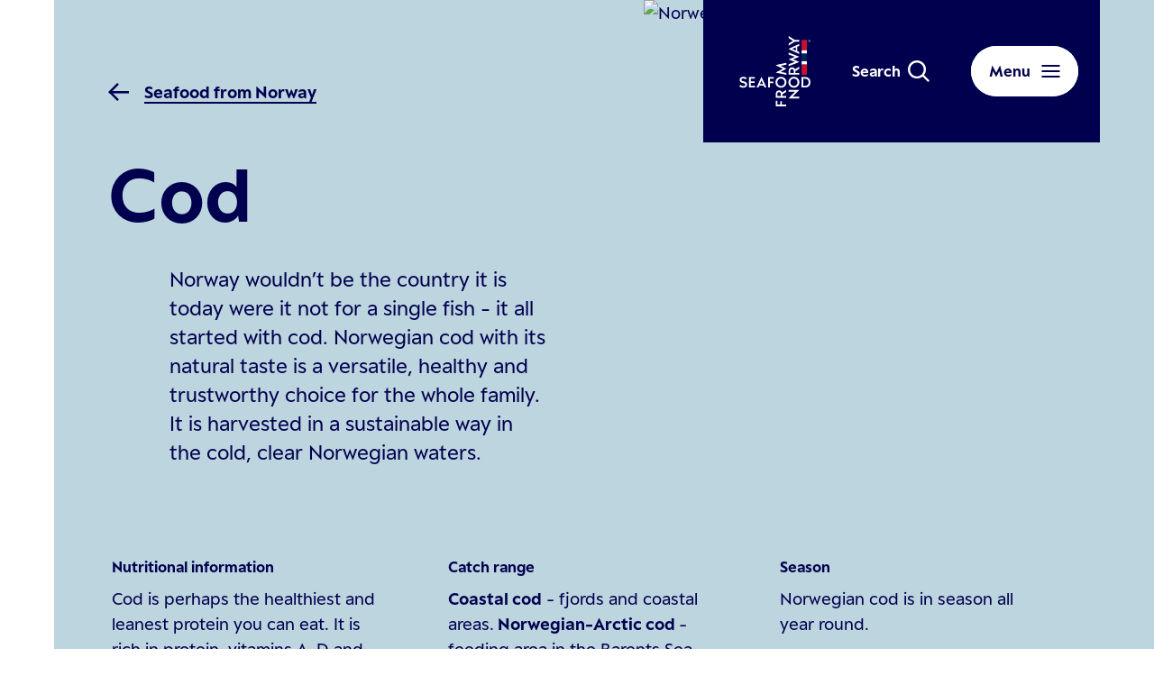

--- FILE ---
content_type: text/html; charset=utf-8
request_url: https://www.seafoodfromnorway.co.uk/seafood-from-norway/cod/
body_size: 19211
content:

<!DOCTYPE html>
<html lang="en-GB">
<head prefix="og: http://ogp.me/ns#">
	<link rel="stylesheet" href="/Marketsites/Frontend/style.fc98b512e203424c3d37.css" />
	<meta charset="utf-8" />
	<meta name="viewport" content="width=device-width, initial-scale=1, shrink-to-fit=no" />
	<title>

Norwegian cod | Seafood from Norway | Seafood from Norway	</title>

	
		<meta name="description" content="Norwegian cod with its natural taste is a versatile, healthy and trustworthy choice for the whole family. It is harvested in a sustainable way in the cold, clear Norwegian waters."/>
		<meta property="og:title" content="Norwegian cod | Seafood from Norway"/>
		<meta property="og:url" content="https://www.seafoodfromnorway.co.uk/seafood-from-norway/cod/"/>
			<meta property="og:description" content="Norwegian cod with its natural taste is a versatile, healthy and trustworthy choice for the whole family. It is harvested in a sustainable way in the cold, clear Norwegian waters."/>
			<meta property="og:type" content="Specimen"/>
			<meta property="og:image" content="https://www.seafoodfromnorway.co.uk/siteassets/species/cod/header-cod.jpg?width=1200&amp;height=630&amp;transform=DownFill&amp;hash=5b8b914042b7e5ea20cc3ba62bf1eaf2"/>
			<link rel="canonical" href="https://www.seafoodfromnorway.co.uk/seafood-from-norway/cod/"/>

	
	


	<!-- Google Consent Mode -->
<script>
    window.dataLayer = window.dataLayer || [];
    function gtag() { dataLayer.push(arguments); }
        gtag('consent', 'default', {
            'ad_storage': 'denied',
            'ad_user_data': 'denied',
            'ad_personalization': 'denied',
            'analytics_storage': 'denied',
            'wait_for_update': 500
        });
        gtag('set', 'ads_data_redaction', true);
</script>
<!-- /End Google Consent Mode -->
<script id="CookieConsent" src="https://policy.app.cookieinformation.com/uc.js" data-culture="EN" type="text/javascript" data-gcm-version="2.0"></script>
<script>
!function(T,l,y){var S=T.location,k="script",D="instrumentationKey",C="ingestionendpoint",I="disableExceptionTracking",E="ai.device.",b="toLowerCase",w="crossOrigin",N="POST",e="appInsightsSDK",t=y.name||"appInsights";(y.name||T[e])&&(T[e]=t);var n=T[t]||function(d){var g=!1,f=!1,m={initialize:!0,queue:[],sv:"5",version:2,config:d};function v(e,t){var n={},a="Browser";return n[E+"id"]=a[b](),n[E+"type"]=a,n["ai.operation.name"]=S&&S.pathname||"_unknown_",n["ai.internal.sdkVersion"]="javascript:snippet_"+(m.sv||m.version),{time:function(){var e=new Date;function t(e){var t=""+e;return 1===t.length&&(t="0"+t),t}return e.getUTCFullYear()+"-"+t(1+e.getUTCMonth())+"-"+t(e.getUTCDate())+"T"+t(e.getUTCHours())+":"+t(e.getUTCMinutes())+":"+t(e.getUTCSeconds())+"."+((e.getUTCMilliseconds()/1e3).toFixed(3)+"").slice(2,5)+"Z"}(),iKey:e,name:"Microsoft.ApplicationInsights."+e.replace(/-/g,"")+"."+t,sampleRate:100,tags:n,data:{baseData:{ver:2}}}}var h=d.url||y.src;if(h){function a(e){var t,n,a,i,r,o,s,c,u,p,l;g=!0,m.queue=[],f||(f=!0,t=h,s=function(){var e={},t=d.connectionString;if(t)for(var n=t.split(";"),a=0;a<n.length;a++){var i=n[a].split("=");2===i.length&&(e[i[0][b]()]=i[1])}if(!e[C]){var r=e.endpointsuffix,o=r?e.location:null;e[C]="https://"+(o?o+".":"")+"dc."+(r||"services.visualstudio.com")}return e}(),c=s[D]||d[D]||"",u=s[C],p=u?u+"/v2/track":d.endpointUrl,(l=[]).push((n="SDK LOAD Failure: Failed to load Application Insights SDK script (See stack for details)",a=t,i=p,(o=(r=v(c,"Exception")).data).baseType="ExceptionData",o.baseData.exceptions=[{typeName:"SDKLoadFailed",message:n.replace(/\./g,"-"),hasFullStack:!1,stack:n+"\nSnippet failed to load ["+a+"] -- Telemetry is disabled\nHelp Link: https://go.microsoft.com/fwlink/?linkid=2128109\nHost: "+(S&&S.pathname||"_unknown_")+"\nEndpoint: "+i,parsedStack:[]}],r)),l.push(function(e,t,n,a){var i=v(c,"Message"),r=i.data;r.baseType="MessageData";var o=r.baseData;return o.message='AI (Internal): 99 message:"'+("SDK LOAD Failure: Failed to load Application Insights SDK script (See stack for details) ("+n+")").replace(/\"/g,"")+'"',o.properties={endpoint:a},i}(0,0,t,p)),function(e,t){if(JSON){var n=T.fetch;if(n&&!y.useXhr)n(t,{method:N,body:JSON.stringify(e),mode:"cors"});else if(XMLHttpRequest){var a=new XMLHttpRequest;a.open(N,t),a.setRequestHeader("Content-type","application/json"),a.send(JSON.stringify(e))}}}(l,p))}function i(e,t){f||setTimeout(function(){!t&&m.core||a()},500)}var e=function(){var n=l.createElement(k);n.src=h;var e=y[w];return!e&&""!==e||"undefined"==n[w]||(n[w]=e),n.onload=i,n.onerror=a,n.onreadystatechange=function(e,t){"loaded"!==n.readyState&&"complete"!==n.readyState||i(0,t)},n}();y.ld<0?l.getElementsByTagName("head")[0].appendChild(e):setTimeout(function(){l.getElementsByTagName(k)[0].parentNode.appendChild(e)},y.ld||0)}try{m.cookie=l.cookie}catch(p){}function t(e){for(;e.length;)!function(t){m[t]=function(){var e=arguments;g||m.queue.push(function(){m[t].apply(m,e)})}}(e.pop())}var n="track",r="TrackPage",o="TrackEvent";t([n+"Event",n+"PageView",n+"Exception",n+"Trace",n+"DependencyData",n+"Metric",n+"PageViewPerformance","start"+r,"stop"+r,"start"+o,"stop"+o,"addTelemetryInitializer","setAuthenticatedUserContext","clearAuthenticatedUserContext","flush"]),m.SeverityLevel={Verbose:0,Information:1,Warning:2,Error:3,Critical:4};var s=(d.extensionConfig||{}).ApplicationInsightsAnalytics||{};if(!0!==d[I]&&!0!==s[I]){var c="onerror";t(["_"+c]);var u=T[c];T[c]=function(e,t,n,a,i){var r=u&&u(e,t,n,a,i);return!0!==r&&m["_"+c]({message:e,url:t,lineNumber:n,columnNumber:a,error:i}),r},d.autoExceptionInstrumented=!0}return m}(y.cfg);function a(){y.onInit&&y.onInit(n)}(T[t]=n).queue&&0===n.queue.length?(n.queue.push(a),n.trackPageView({})):a()}(window,document,{src: "https://js.monitor.azure.com/scripts/b/ai.2.gbl.min.js", crossOrigin: "anonymous", cfg: {instrumentationKey:'3f31149f-7577-45f2-8777-f8664c92becb', disableCookiesUsage: false }});
</script>



		<script>
            dataLayer = [
                {
                    'pageType': 'B2C',
                    'country': 'en-GB',
                    'pageCategory': 'Specimen'
                }
            ];
        </script>
	
<!-- Head - Google Tag Manager (UK) -->
<script>(function(w,d,s,l,i){w[l]=w[l]||[];w[l].push({'gtm.start':
new Date().getTime(),event:'gtm.js'});var f=d.getElementsByTagName(s)[0],
j=d.createElement(s),dl=l!='dataLayer'?'&l='+l:'';j.async=true;j.src=
'https://www.googletagmanager.com/gtm.js?id='+i+dl;f.parentNode.insertBefore(j,f);
})(window,document,'script','dataLayer','GTM-K45VHZ');</script>
<!-- End Google Tag Manager -->
	<link rel="icon" href="/Marketsites/Frontend/assets/favicons/favicon.ico?v=2" type="image/x-icon" />
	<link rel="apple-touch-icon" sizes="57x57" href="/Marketsites/Frontend/assets/favicons/apple-icon-57x57.png?v=2" />
	<link rel="apple-touch-icon" sizes="60x60" href="/Marketsites/Frontend/assets/favicons/apple-icon-60x60.png?v=2" />
	<link rel="apple-touch-icon" sizes="72x72" href="/Marketsites/Frontend/assets/favicons/apple-icon-72x72.png?v=2" />
	<link rel="apple-touch-icon" sizes="76x76" href="/Marketsites/Frontend/assets/favicons/apple-icon-76x76.png?v=2" />
	<link rel="apple-touch-icon" sizes="114x114" href="/Marketsites/Frontend/assets/favicons/apple-icon-114x114.png?v=2" />
	<link rel="apple-touch-icon" sizes="120x120" href="/Marketsites/Frontend/assets/favicons/apple-icon-120x120.png?v=2" />
	<link rel="apple-touch-icon" sizes="144x144" href="/Marketsites/Frontend/assets/favicons/apple-icon-144x144.png?v=2" />
	<link rel="apple-touch-icon" sizes="152x152" href="/Marketsites/Frontend/assets/favicons/apple-icon-152x152.png?v=2" />
	<link rel="apple-touch-icon" sizes="180x180" href="/Marketsites/Frontend/assets/favicons/apple-icon-180x180.png?v=2" />
	<link rel="icon" type="image/png" sizes="192x192" href="/Marketsites/Frontend/assets/favicons/android-icon-192x192.png?v=2" />
	<link rel="icon" type="image/png" sizes="32x32" href="/Marketsites/Frontend/assets/favicons/favicon-32x32.png?v=2" />
	<link rel="icon" type="image/png" sizes="96x96" href="/Marketsites/Frontend/assets/favicons/favicon-96x96.png?v=2" />
	<link rel="icon" type="image/png" sizes="16x16" href="/Marketsites/Frontend/assets/favicons/favicon-16x16.png?v=2" />
	<link rel="manifest" href="/Marketsites/Frontend/assets/favicons/manifest.json?v=2" />
	<meta name="msapplication-TileColor" content="#03123f" />
	<meta name="msapplication-TileImage" content="/Marketsites/Frontend/assets/favicons/ms-icon-144x144.png?v=2" />
	<meta name="theme-color" content="#ffffff" />

			<link rel="preload" href="/Marketsites/Frontend/assets/fonts/ESPeak-LightItalic.1342241c42d99e35587d.woff2" as="font" type="font/woff2" crossorigin>
			<link rel="preload" href="/Marketsites/Frontend/assets/fonts/ESPeak-Light.ffee42c624a7f932e3a1.woff2" as="font" type="font/woff2" crossorigin>
			<link rel="preload" href="/Marketsites/Frontend/assets/fonts/ESPeak-Bold.dd203eefd718cb278b81.woff2" as="font" type="font/woff2" crossorigin>
			<link rel="preload" href="/Marketsites/Frontend/assets/fonts/ESPeak-Regular.90e0f4a7e17b316bdec6.woff2" as="font" type="font/woff2" crossorigin>
			<link rel="preload" href="/Marketsites/Frontend/assets/fonts/ESPeak-BoldItalic.f257e02eca45fe88f64e.woff2" as="font" type="font/woff2" crossorigin>
			<link rel="preload" href="/Marketsites/Frontend/assets/fonts/ESPeak-MediumItalic.2cc68d820ae3d591bde0.woff2" as="font" type="font/woff2" crossorigin>
			<link rel="preload" href="/Marketsites/Frontend/assets/fonts/ESPeak-Medium.c3ea73f35ab16e012f30.woff2" as="font" type="font/woff2" crossorigin>
			<link rel="preload" href="/Marketsites/Frontend/assets/fonts/ESPeak-Italic.5d15f14792ce22cbf6d6.woff2" as="font" type="font/woff2" crossorigin>
</head>
<body>
	<a class="skip-to-main" href="#main-content">Skip to main content</a>
	<!--[if lt IE 9]>
		<p class="browsehappy__text">You are using an &lt;strong&gt;outdated&lt;/strong&gt;  browser. Please &lt;a href=&#x27;http://browsehappy.com/&#x27;&gt;upgrade your browser&lt;/a&gt; to improve your experience.</p>
	<![endif]-->

<!-- Body - Google Tag Manager (noscript) (UK) -->
<noscript><iframe src="https://www.googletagmanager.com/ns.html?id=GTM-K45VHZ"
height="0" width="0" style="display:none;visibility:hidden"></iframe></noscript>
<!-- End Google Tag Manager (noscript) -->
	

	

<div class="page__root   specimen-page">


    <header class="page__header">
        

<div id="react_7446e3a715614b8993d8e6d699ed20f9"><div class="header"><div class="header__top-container"><a href="/" class="logo header__logo"><picture class="image logo__image image_size_header-logo"><img fetchPriority="high" class="image__img" src="/siteassets/system/logos/sfn-logo-negativ-rgb.svg" alt="Seafood from Norway logo"/></picture></a><div class="quick-search header__quick-search"><button class="quick-search__btn" aria-expanded="false" aria-controls="quick-search-form"><span class="quick-search__btn-text">Search</span><svg class="icon quick-search__icon -use-fill-color" focusable="false" style="color:#fff" width="24" height="24" fill="none"><path fill="currentColor" d="M17.932 16.274a10.05 10.05 0 0 0 2.16-6.22C20.091 4.522 15.58 0 10.031 0S0 4.52 0 10.055C0 15.589 4.51 20.11 10.032 20.11c2.214 0 4.428-.768 6.205-2.165L22.277 24 24 22.274zm-7.9 1.452c-4.182 0-7.6-3.425-7.6-7.616 0-4.192 3.418-7.617 7.6-7.617s7.599 3.425 7.599 7.617c0 4.191-3.417 7.616-7.599 7.616"></path></svg></button><div class="quick-search__holder" aria-hidden="true" id="quick-search-form"><form class="search-form quick-search__search-form" role="search" aria-label="Search form for quick search" action="/search/" method="get"><div class="search-form__container"><input placeholder="Search all content..." aria-label="Search field for quick search" class="search-form__input search-form__input_size_normal search-form__input_theme_light" name="q" value=""/><span class="search-form__prefix-label">Search<!-- -->:</span><button class="search-form__btn" aria-label="Submit button for quick search"><svg class="icon search-form__icon search-form__icon_theme_light" focusable="false" width="24" height="24" fill="none"><path fill="currentColor" d="M17.932 16.274a10.05 10.05 0 0 0 2.16-6.22C20.091 4.522 15.58 0 10.031 0S0 4.52 0 10.055C0 15.589 4.51 20.11 10.032 20.11c2.214 0 4.428-.768 6.205-2.165L22.277 24 24 22.274zm-7.9 1.452c-4.182 0-7.6-3.425-7.6-7.616 0-4.192 3.418-7.617 7.6-7.617s7.599 3.425 7.599 7.617c0 4.191-3.417 7.616-7.599 7.616"></path></svg></button></div></form></div></div><button class="button header__menu-button button_theme-light" aria-label="Menu" aria-haspopup="true" aria-controls="header-menu"><span class="button__text button__text_theme-light">Menu</span><svg class="icon button__icon" focusable="false" width="21" height="14" fill="none"><path fill="currentColor" d="M20.5 14H.5v-2h20zm0-6H.5V6h20zm0-6H.5V0h20z"></path></svg></button></div><div class="header__menu" id="header-menu" role="dialog" aria-hidden="true" aria-label="Menu"><div class="header__menu-container"><nav class="header__menu-wrapper"><ul class="main-menu header__main-menu"><li class="main-menu__item"><a href="/seafood-from-norway/" class="link-button main-menu__link main-menu__link_active link-button_active link-button_theme-light link-button_reversed-arrow-direction-on-hover"><svg class="icon link-button__arrow link-button__arrow_prefix" focusable="false" fill="none" viewBox="0 0 37 36"><path fill="currentColor" d="m18.233 0-3.42 3.375L27.35 15.75H0v4.5h27.349L14.814 32.625 18.233 36l18.232-18z"></path></svg><span class="link-button__text link-button__text_theme-light">Seafood from Norway</span><svg class="icon link-button__arrow link-button__arrow_suffix" focusable="false" fill="none" viewBox="0 0 37 36"><path fill="currentColor" d="m18.233 0-3.42 3.375L27.35 15.75H0v4.5h27.349L14.814 32.625 18.233 36l18.232-18z"></path></svg></a></li><li class="main-menu__item"><a href="/stories-from-norway/" class="link-button main-menu__link link-button_theme-light link-button_reversed-arrow-direction-on-hover"><svg class="icon link-button__arrow link-button__arrow_prefix" focusable="false" fill="none" viewBox="0 0 37 36"><path fill="currentColor" d="m18.233 0-3.42 3.375L27.35 15.75H0v4.5h27.349L14.814 32.625 18.233 36l18.232-18z"></path></svg><span class="link-button__text link-button__text_theme-light">Stories from Norway</span><svg class="icon link-button__arrow link-button__arrow_suffix" focusable="false" fill="none" viewBox="0 0 37 36"><path fill="currentColor" d="m18.233 0-3.42 3.375L27.35 15.75H0v4.5h27.349L14.814 32.625 18.233 36l18.232-18z"></path></svg></a></li><li class="main-menu__item"><a href="/recipes/" class="link-button main-menu__link link-button_theme-light link-button_reversed-arrow-direction-on-hover"><svg class="icon link-button__arrow link-button__arrow_prefix" focusable="false" fill="none" viewBox="0 0 37 36"><path fill="currentColor" d="m18.233 0-3.42 3.375L27.35 15.75H0v4.5h27.349L14.814 32.625 18.233 36l18.232-18z"></path></svg><span class="link-button__text link-button__text_theme-light">Recipes</span><svg class="icon link-button__arrow link-button__arrow_suffix" focusable="false" fill="none" viewBox="0 0 37 36"><path fill="currentColor" d="m18.233 0-3.42 3.375L27.35 15.75H0v4.5h27.349L14.814 32.625 18.233 36l18.232-18z"></path></svg></a></li></ul><ul class="secondary-menu header__secondary-menu"><li class="secondary-menu__item"><a href="/about-seafood-from-norway/" class="link secondary-menu__link">About Seafood from Norway</a></li><li class="secondary-menu__item"><a href="/origin-matters/" class="link secondary-menu__link">B2B</a></li></ul></nav></div></div></div></div>
    </header>

	<main class="page__content" id="main-content">
		
<div id="react_0f7250ff85e84b23ad47f47ec5abb49e"><div class="specimen-page-hero"><div class="react-parallax parallax-hero-background" style="position:absolute;overflow:visible"><div role="presentation" style="background-color:#BDD5DE;box-shadow:0 0 0 0px #BDD5DE" class="parallax-hero-background__inner specimen-page-hero__background"></div><div class="react-parallax-content" style="position:relative"></div></div><div class="specimen-page-hero__container"><div class="specimen-page-hero__content"><a href="/seafood-from-norway/" class="link-button specimen-page-hero__all-species-link link-button_arrow-position-left link-button_small"><svg class="icon link-button__arrow link-button__arrow_prefix" focusable="false" viewBox="0 0 31.97 27.97"><path fill="currentColor" d="M2.97 12.61h29v3.6h-29z"></path><path fill="currentColor" d="M-.008 13.998 13.993-.003l2.546 2.545L2.538 16.543z"></path><path fill="currentColor" d="m1.218 15.172 2.546-2.546 12.799 12.799-2.546 2.545z"></path></svg><span class="link-button__text">Seafood from Norway</span></a><h1 class="page-heading specimen-page-hero__heading">Cod</h1><div class="specimen-page-hero__text-holder"><div class="poor-text specimen-page-hero__intro poor-text_in-specimen-page-hero">
<p class="MsoNormal">Norway wouldn&rsquo;t be the country it is today were it not for a single fish - it all started with cod. Norwegian cod with its natural taste is a versatile, healthy and trustworthy choice for the whole family. It is harvested in a sustainable way in the cold, clear Norwegian waters.</p>
<p><!--EndFragment--></p></div></div></div><div class="specimen-page-hero__image-holder"><div class="react-parallax " style="position:relative;overflow:visible"><div style="padding-left:60px" class="specimen-page-hero__image-holder-parallax-indent-element"><div class="specimen-page-hero__image-holder-overlay"><picture class="image specimen-page-hero__image image_size_specimen-page-hero"><source media="(max-width: 430px)" srcSet="/siteassets/species/cod/header-cod.jpg?width=406&amp;height=364&amp;transform=downFill&amp;hash=bd998bae04db0ea8ab238cfe129f9408 1x, /siteassets/species/cod/header-cod.jpg?width=812&amp;height=728&amp;transform=downFill&amp;hash=a75862c64c34698e3385c9a93e13eb2f 2x"/><source media="(max-width: 768px)" srcSet="/siteassets/species/cod/header-cod.jpg?width=281&amp;height=251&amp;transform=downFill&amp;hash=9e86a68095495534bf3ae50551dfa94b 1x, /siteassets/species/cod/header-cod.jpg?width=562&amp;height=502&amp;transform=downFill&amp;hash=265eeb0b221be839ec66954f2c3f7475 2x"/><source media="(max-width: 1024px)" srcSet="/siteassets/species/cod/header-cod.jpg?width=424&amp;height=380&amp;transform=downFill&amp;hash=1cdfae417a6dcac7244dbfca8d169af2 1x, /siteassets/species/cod/header-cod.jpg?width=848&amp;height=760&amp;transform=downFill&amp;hash=539c88a4cf8939d6844a2f604ef21ea6 2x"/><source media="(min-width: 1024px)" srcSet="/siteassets/species/cod/header-cod.jpg?width=620&amp;height=555&amp;transform=downFill&amp;hash=2be7cb96055dbd946c039e0e71732632 1x, /siteassets/species/cod/header-cod.jpg?width=1240&amp;height=1110&amp;transform=downFill&amp;hash=69f9c51aa5c2101f4534544b748edd18 2x"/><img fetchPriority="high" class="image__img" src="/siteassets/species/cod/header-cod.jpg" alt="Norwegian cod"/></picture></div></div><div class="react-parallax-content" style="position:relative"></div></div></div><div class="specimen-page-hero__facts"><div class="specimen-page-hero-fact"><strong class="specimen-page-hero-fact__heading">Nutritional information</strong><div class="poor-text">
<p>Cod is perhaps the healthiest and leanest protein you can eat. It is rich in protein, vitamins A, D and B12, selenium, antioxidants and Omega-3s. A portion of cod for dinner covers your daily requirement of Omega-3.</p></div></div><div class="specimen-page-hero-fact"><strong class="specimen-page-hero-fact__heading">Catch range</strong><div class="poor-text">
<p><span style="font-weight: bold;">Coastal cod</span>&nbsp;- fjords and coastal areas.<span style="font-weight: bold;">&nbsp;Norwegian-Arctic cod&nbsp;</span>- feeding area in the Barents Sea, spawning area from Finnmark to Stad with the most important spawning grounds off Lofoten Islands.<span style="font-weight: bold;">&nbsp;Farmed cod&nbsp;</span>- grows in sea pens along the Norwegian coast.</p></div></div><div class="specimen-page-hero-fact"><strong class="specimen-page-hero-fact__heading">Season</strong><div class="poor-text">
<p>Norwegian cod is in season all year round.&nbsp;</p></div></div></div></div></div></div>

	<div class="specimen-page__body ">
			<div class="specimen-page__body-column">
				<div class="poor-text" >
<p>Norwegian Atlantic cod is a white fish in the cod-family. This cod thrives in colder waters compared to the other cod-species, like the pacific cod. The world's largest cod stock lives in the waters outside the Norwegian coast in the Atlantic Ocean. This has made Norway and Norwegians skilled in fishing, as well as managing the ocean and having a strict and well-manged system to maintain and care for our cod stocks.&nbsp;&nbsp;</p>
<p>Within the Atlantic cod, there are different types of wild cod in our Norwegian waters. The Coastal cod is more stationary and spends its entire life in shallow waters along the coast. The Northeast Arctic cod, also called skrei, lives far north in the Barents Sea and swims long distances down to the Norwegian coast to spawn every winter. This makes the skrei big, lean and muscular. In Norway there are also producers of farmed cod along the coast of Norway.&nbsp;</p></div>
			</div>
			<div class="specimen-page__body-column">
				<div class="poor-text" >
<p style="font-size: 20px;">The Norwegian Atlantic cod has meant the existence for people along the coast of Norway for thousands of years &ndash; not just as food, but also as trading goods. Eleven thousand years ago, the first settlers arrived on the Norwegian coast. They were searching for good fishing, and one can safely say that they found what they were looking for. One species, the cod, was particularly abundant, and has been the most important resource for Norwegian fisheries ever since.&nbsp;</p>
<p style="font-size: 20px;">Cod is a popular fish on the dinner table. Its meat has a mild taste, white colour and can be combined with many different spices and side dishes. Cod is very versatile and can be grilled, roasted, cooked or eaten raw in sushi. In addition, cod contains a number of important nutrients. A long with omega-3 fatty acids, vitamins, and proteins, the cod is rich in iodine.</p></div>
			</div>
	</div>


<div class="content-area"><div class="content-area__item">
<div id="react_4ee7e2d5ccc7409eb75387cf1ab1cee5"><div class="recipe-teasers-block animated-content animated-content_delayed-appearance" aria-roledescription="Carousel"><h2 class="recipe-teasers-block__heading">Recipes with Norwegian cod </h2><ul class="recipe-teasers-block__items"><li class="recipe-teasers-block__item"><div class="react-parallax " style="position:relative;overflow:visible"><div style="transition:transform 30ms;transform:translateY(-40px)"><a href="/recipes/cod/norwegian-cod-prawns-en-papillotte/" class="recipe-teaser recipe-teasers-block__tesaer" aria-labelledby="recipe-teaser-heading-49"><div class="recipe-teaser__image-holder"><picture class="image recipe-teaser__image image_size_recipe-teaser"><source media="(max-width: 430px)" srcSet="/globalassets/recipes/cod/list-cod-prawns-papillote-potato.jpg?width=293&amp;height=188&amp;transform=downFill&amp;hash=4929a81e92cdc755d759c27ac53d3fed 1x, /globalassets/recipes/cod/list-cod-prawns-papillote-potato.jpg?width=586&amp;height=376&amp;transform=downFill&amp;hash=8f642648c517189c742141dc44f8aa74 2x"/><source media="(max-width: 768px)" srcSet="/globalassets/recipes/cod/list-cod-prawns-papillote-potato.jpg?width=558&amp;height=358&amp;transform=downFill&amp;hash=464fd9e95daca011d5ce90df71ef23a2 1x, /globalassets/recipes/cod/list-cod-prawns-papillote-potato.jpg?width=1116&amp;height=716&amp;transform=downFill&amp;hash=85ffab4e8c57138cdddee00db15191ab 2x"/><source media="(max-width: 1024px)" srcSet="/globalassets/recipes/cod/list-cod-prawns-papillote-potato.jpg?width=702&amp;height=540&amp;transform=downFill&amp;hash=1f3b268f1d6adadbc81c51fb13d5b6f2 1x, /globalassets/recipes/cod/list-cod-prawns-papillote-potato.jpg?width=1404&amp;height=1080&amp;transform=downFill&amp;hash=b10cf935e7d9205e92eeb1c01f62d825 2x"/><source media="(min-width: 1024px)" srcSet="/globalassets/recipes/cod/list-cod-prawns-papillote-potato.jpg?width=316&amp;height=202&amp;transform=downFill&amp;hash=df05f0c2d5eacc89b5091ab1cbfa9e97 1x, /globalassets/recipes/cod/list-cod-prawns-papillote-potato.jpg?width=632&amp;height=404&amp;transform=downFill&amp;hash=fb376cb6bb9fc2385c48070583bdcd31 2x"/><img loading="lazy" class="image__img" src="/globalassets/recipes/cod/list-cod-prawns-papillote-potato.jpg" alt="Norwegian Cod &amp; Prawns en Papillote"/></picture></div><div class="recipe-teaser__content"><div class="recipe-teaser__heading-holder"><h3 class="recipe-teaser__heading" id="recipe-teaser-heading-49">Norwegian Cod &amp; Prawns en Papillote</h3></div><div class="recipe-details recipe-teaser__details recipe-details_small"><div class="icon-label recipe-details__item icon-label_small"><svg class="icon icon-label__icon" focusable="false" width="24" height="24" fill="none"><path fill="currentColor" d="M12 0C5.383 0 0 5.383 0 12s5.383 12 12 12 12-5.383 12-12S18.617 0 12 0m0 21.601c-5.294 0-9.601-4.307-9.601-9.601S6.706 2.399 12 2.399 21.601 6.706 21.601 12 17.294 21.601 12 21.601"></path><path fill="currentColor" d="M13.2 4.238h-2.4v8.421l.85.542 6.068 3.87 1.29-2.024-5.809-3.703z"></path></svg><span class="icon-label__text icon-label__text_hidden">Cooking time</span><span class="icon-label__text">30-40 min</span></div><div class="icon-label recipe-details__item icon-label_small"><svg class="icon icon-label__icon" focusable="false" width="24" height="24" fill="none"><path fill="currentColor" d="M18 3c-2.297 0-4.477.494-6.451 1.367A11.94 11.94 0 0 0 6 3C2.686 3 0 5.684 0 9c0 2.903 1.718 5.324 4 5.879v5.12C4 20.55 4.45 21 5 21h14c.55 0 1-.45 1-1v-5.81c2.39-1.038 4-2.972 4-5.191 0-3.316-2.685-6-6-6m-2 10H9v2h7c.691 0 1.359-.073 2-.197V19H6v-5.691l-1.528-.373C3.062 12.592 2 10.9 2 8.999c0-2.205 1.794-4 4-4 1.149 0 2.264.204 3.317.574a16 16 0 0 0-2.63 2.114L8.1 9.1A13.9 13.9 0 0 1 18 4.999c2.207 0 4 1.795 4 4 0 2.17-2.747 4-6 4"></path></svg><span class="icon-label__text icon-label__text_hidden">Difficulty level</span><span class="icon-label__text">Easy</span></div><div class="icon-label recipe-details__item icon-label_small"><svg class="icon icon-label__icon" focusable="false" width="24" height="24" fill="none"><path fill="currentColor" d="m12 5.467 1.566 3.212.555 1.14 1.244.183 3.5.515-2.534 2.5-.899.888.213 1.254.598 3.53-3.131-1.667L12 16.43l-1.112.592-3.131 1.666.598-3.53.212-1.253-.9-.888-2.532-2.5 3.5-.515 1.243-.182.556-1.141zM12 0 8.292 7.608 0 8.828l6 5.922-1.416 8.361L12 19.163l7.416 3.948L18 14.751l6-5.923-8.291-1.22z"></path></svg><span class="icon-label__text icon-label__text_hidden">Rating</span><span class="icon-label__text">5/5</span></div></div></div></a></div><div class="react-parallax-content" style="position:relative"></div></div></li><li class="recipe-teasers-block__item"><div class="react-parallax " style="position:relative;overflow:visible"><div style="transition:transform 30ms;transform:translateY(70px)"><a href="/recipes/cod/baked-norwegian-cod-and-cherry-tomato-orzo/" class="recipe-teaser recipe-teasers-block__tesaer" aria-labelledby="recipe-teaser-heading-50"><div class="recipe-teaser__image-holder"><picture class="image recipe-teaser__image image_size_recipe-teaser"><source media="(max-width: 430px)" srcSet="/globalassets/recipes/cod/list-cod-orzo-tomato.jpg?width=293&amp;height=188&amp;transform=downFill&amp;hash=4929a81e92cdc755d759c27ac53d3fed 1x, /globalassets/recipes/cod/list-cod-orzo-tomato.jpg?width=586&amp;height=376&amp;transform=downFill&amp;hash=8f642648c517189c742141dc44f8aa74 2x"/><source media="(max-width: 768px)" srcSet="/globalassets/recipes/cod/list-cod-orzo-tomato.jpg?width=558&amp;height=358&amp;transform=downFill&amp;hash=464fd9e95daca011d5ce90df71ef23a2 1x, /globalassets/recipes/cod/list-cod-orzo-tomato.jpg?width=1116&amp;height=716&amp;transform=downFill&amp;hash=85ffab4e8c57138cdddee00db15191ab 2x"/><source media="(max-width: 1024px)" srcSet="/globalassets/recipes/cod/list-cod-orzo-tomato.jpg?width=702&amp;height=540&amp;transform=downFill&amp;hash=1f3b268f1d6adadbc81c51fb13d5b6f2 1x, /globalassets/recipes/cod/list-cod-orzo-tomato.jpg?width=1404&amp;height=1080&amp;transform=downFill&amp;hash=b10cf935e7d9205e92eeb1c01f62d825 2x"/><source media="(min-width: 1024px)" srcSet="/globalassets/recipes/cod/list-cod-orzo-tomato.jpg?width=316&amp;height=202&amp;transform=downFill&amp;hash=df05f0c2d5eacc89b5091ab1cbfa9e97 1x, /globalassets/recipes/cod/list-cod-orzo-tomato.jpg?width=632&amp;height=404&amp;transform=downFill&amp;hash=fb376cb6bb9fc2385c48070583bdcd31 2x"/><img loading="lazy" class="image__img" src="/globalassets/recipes/cod/list-cod-orzo-tomato.jpg" alt="Baked Norwegian cod and cherry tomato orzo"/></picture></div><div class="recipe-teaser__content"><div class="recipe-teaser__heading-holder"><h3 class="recipe-teaser__heading" id="recipe-teaser-heading-50">Baked Norwegian cod and cherry tomato orzo</h3></div><div class="recipe-details recipe-teaser__details recipe-details_small"><div class="icon-label recipe-details__item icon-label_small"><svg class="icon icon-label__icon" focusable="false" width="24" height="24" fill="none"><path fill="currentColor" d="M12 0C5.383 0 0 5.383 0 12s5.383 12 12 12 12-5.383 12-12S18.617 0 12 0m0 21.601c-5.294 0-9.601-4.307-9.601-9.601S6.706 2.399 12 2.399 21.601 6.706 21.601 12 17.294 21.601 12 21.601"></path><path fill="currentColor" d="M13.2 4.238h-2.4v8.421l.85.542 6.068 3.87 1.29-2.024-5.809-3.703z"></path></svg><span class="icon-label__text icon-label__text_hidden">Cooking time</span><span class="icon-label__text">50-60 min</span></div><div class="icon-label recipe-details__item icon-label_small"><svg class="icon icon-label__icon" focusable="false" width="24" height="24" fill="none"><path fill="currentColor" d="M18 3c-2.297 0-4.477.494-6.451 1.367A11.94 11.94 0 0 0 6 3C2.686 3 0 5.684 0 9c0 2.903 1.718 5.324 4 5.879v5.12C4 20.55 4.45 21 5 21h14c.55 0 1-.45 1-1v-5.81c2.39-1.038 4-2.972 4-5.191 0-3.316-2.685-6-6-6m-2 10H9v2h7c.691 0 1.359-.073 2-.197V19H6v-5.691l-1.528-.373C3.062 12.592 2 10.9 2 8.999c0-2.205 1.794-4 4-4 1.149 0 2.264.204 3.317.574a16 16 0 0 0-2.63 2.114L8.1 9.1A13.9 13.9 0 0 1 18 4.999c2.207 0 4 1.795 4 4 0 2.17-2.747 4-6 4"></path></svg><span class="icon-label__text icon-label__text_hidden">Difficulty level</span><span class="icon-label__text">Easy</span></div><div class="icon-label recipe-details__item icon-label_small"><svg class="icon icon-label__icon" focusable="false" width="24" height="24" fill="none"><path fill="currentColor" d="m12 5.467 1.566 3.212.555 1.14 1.244.183 3.5.515-2.534 2.5-.899.888.213 1.254.598 3.53-3.131-1.667L12 16.43l-1.112.592-3.131 1.666.598-3.53.212-1.253-.9-.888-2.532-2.5 3.5-.515 1.243-.182.556-1.141zM12 0 8.292 7.608 0 8.828l6 5.922-1.416 8.361L12 19.163l7.416 3.948L18 14.751l6-5.923-8.291-1.22z"></path></svg><span class="icon-label__text icon-label__text_hidden">Rating</span><span class="icon-label__text">4/5</span></div></div></div></a></div><div class="react-parallax-content" style="position:relative"></div></div></li><li class="recipe-teasers-block__item"><div class="react-parallax " style="position:relative;overflow:visible"><div style="transition:transform 30ms;transform:translateY(-60px)"><a href="/recipes/cod/thai-style-norwegian-cod/" class="recipe-teaser recipe-teasers-block__tesaer" aria-labelledby="recipe-teaser-heading-51"><div class="recipe-teaser__image-holder"><picture class="image recipe-teaser__image image_size_recipe-teaser"><source media="(max-width: 430px)" srcSet="/globalassets/recipes/cod/list-cod-thai-way-greens.jpg?width=293&amp;height=188&amp;transform=downFill&amp;hash=4929a81e92cdc755d759c27ac53d3fed 1x, /globalassets/recipes/cod/list-cod-thai-way-greens.jpg?width=586&amp;height=376&amp;transform=downFill&amp;hash=8f642648c517189c742141dc44f8aa74 2x"/><source media="(max-width: 768px)" srcSet="/globalassets/recipes/cod/list-cod-thai-way-greens.jpg?width=558&amp;height=358&amp;transform=downFill&amp;hash=464fd9e95daca011d5ce90df71ef23a2 1x, /globalassets/recipes/cod/list-cod-thai-way-greens.jpg?width=1116&amp;height=716&amp;transform=downFill&amp;hash=85ffab4e8c57138cdddee00db15191ab 2x"/><source media="(max-width: 1024px)" srcSet="/globalassets/recipes/cod/list-cod-thai-way-greens.jpg?width=702&amp;height=540&amp;transform=downFill&amp;hash=1f3b268f1d6adadbc81c51fb13d5b6f2 1x, /globalassets/recipes/cod/list-cod-thai-way-greens.jpg?width=1404&amp;height=1080&amp;transform=downFill&amp;hash=b10cf935e7d9205e92eeb1c01f62d825 2x"/><source media="(min-width: 1024px)" srcSet="/globalassets/recipes/cod/list-cod-thai-way-greens.jpg?width=316&amp;height=202&amp;transform=downFill&amp;hash=df05f0c2d5eacc89b5091ab1cbfa9e97 1x, /globalassets/recipes/cod/list-cod-thai-way-greens.jpg?width=632&amp;height=404&amp;transform=downFill&amp;hash=fb376cb6bb9fc2385c48070583bdcd31 2x"/><img loading="lazy" class="image__img" src="/globalassets/recipes/cod/list-cod-thai-way-greens.jpg" alt="Thai-style Norwegian cod"/></picture></div><div class="recipe-teaser__content"><div class="recipe-teaser__heading-holder"><h3 class="recipe-teaser__heading" id="recipe-teaser-heading-51">Thai-style Norwegian cod</h3></div><div class="recipe-details recipe-teaser__details recipe-details_small"><div class="icon-label recipe-details__item icon-label_small"><svg class="icon icon-label__icon" focusable="false" width="24" height="24" fill="none"><path fill="currentColor" d="M12 0C5.383 0 0 5.383 0 12s5.383 12 12 12 12-5.383 12-12S18.617 0 12 0m0 21.601c-5.294 0-9.601-4.307-9.601-9.601S6.706 2.399 12 2.399 21.601 6.706 21.601 12 17.294 21.601 12 21.601"></path><path fill="currentColor" d="M13.2 4.238h-2.4v8.421l.85.542 6.068 3.87 1.29-2.024-5.809-3.703z"></path></svg><span class="icon-label__text icon-label__text_hidden">Cooking time</span><span class="icon-label__text">40-50 min</span></div><div class="icon-label recipe-details__item icon-label_small"><svg class="icon icon-label__icon" focusable="false" width="24" height="24" fill="none"><path fill="currentColor" d="M18 3c-2.297 0-4.477.494-6.451 1.367A11.94 11.94 0 0 0 6 3C2.686 3 0 5.684 0 9c0 2.903 1.718 5.324 4 5.879v5.12C4 20.55 4.45 21 5 21h14c.55 0 1-.45 1-1v-5.81c2.39-1.038 4-2.972 4-5.191 0-3.316-2.685-6-6-6m-2 10H9v2h7c.691 0 1.359-.073 2-.197V19H6v-5.691l-1.528-.373C3.062 12.592 2 10.9 2 8.999c0-2.205 1.794-4 4-4 1.149 0 2.264.204 3.317.574a16 16 0 0 0-2.63 2.114L8.1 9.1A13.9 13.9 0 0 1 18 4.999c2.207 0 4 1.795 4 4 0 2.17-2.747 4-6 4"></path></svg><span class="icon-label__text icon-label__text_hidden">Difficulty level</span><span class="icon-label__text">Easy</span></div></div></div></a></div><div class="react-parallax-content" style="position:relative"></div></div></li><li class="recipe-teasers-block__item"><div class="react-parallax " style="position:relative;overflow:visible"><div style="transition:transform 30ms;transform:translateY(10px)"><a href="/recipes/cod/norwegian-cod-tacos/" class="recipe-teaser recipe-teasers-block__tesaer" aria-labelledby="recipe-teaser-heading-52"><div class="recipe-teaser__image-holder"><picture class="image recipe-teaser__image image_size_recipe-teaser"><source media="(max-width: 430px)" srcSet="/globalassets/recipes/cod/list-cod-mexican-tacos.jpg?width=293&amp;height=188&amp;transform=downFill&amp;hash=4929a81e92cdc755d759c27ac53d3fed 1x, /globalassets/recipes/cod/list-cod-mexican-tacos.jpg?width=586&amp;height=376&amp;transform=downFill&amp;hash=8f642648c517189c742141dc44f8aa74 2x"/><source media="(max-width: 768px)" srcSet="/globalassets/recipes/cod/list-cod-mexican-tacos.jpg?width=558&amp;height=358&amp;transform=downFill&amp;hash=464fd9e95daca011d5ce90df71ef23a2 1x, /globalassets/recipes/cod/list-cod-mexican-tacos.jpg?width=1116&amp;height=716&amp;transform=downFill&amp;hash=85ffab4e8c57138cdddee00db15191ab 2x"/><source media="(max-width: 1024px)" srcSet="/globalassets/recipes/cod/list-cod-mexican-tacos.jpg?width=702&amp;height=540&amp;transform=downFill&amp;hash=1f3b268f1d6adadbc81c51fb13d5b6f2 1x, /globalassets/recipes/cod/list-cod-mexican-tacos.jpg?width=1404&amp;height=1080&amp;transform=downFill&amp;hash=b10cf935e7d9205e92eeb1c01f62d825 2x"/><source media="(min-width: 1024px)" srcSet="/globalassets/recipes/cod/list-cod-mexican-tacos.jpg?width=316&amp;height=202&amp;transform=downFill&amp;hash=df05f0c2d5eacc89b5091ab1cbfa9e97 1x, /globalassets/recipes/cod/list-cod-mexican-tacos.jpg?width=632&amp;height=404&amp;transform=downFill&amp;hash=fb376cb6bb9fc2385c48070583bdcd31 2x"/><img loading="lazy" class="image__img" src="/globalassets/recipes/cod/list-cod-mexican-tacos.jpg" alt="Norwegian cod tacos"/></picture></div><div class="recipe-teaser__content"><div class="recipe-teaser__heading-holder"><h3 class="recipe-teaser__heading" id="recipe-teaser-heading-52">Norwegian cod tacos</h3></div><div class="recipe-details recipe-teaser__details recipe-details_small"><div class="icon-label recipe-details__item icon-label_small"><svg class="icon icon-label__icon" focusable="false" width="24" height="24" fill="none"><path fill="currentColor" d="M12 0C5.383 0 0 5.383 0 12s5.383 12 12 12 12-5.383 12-12S18.617 0 12 0m0 21.601c-5.294 0-9.601-4.307-9.601-9.601S6.706 2.399 12 2.399 21.601 6.706 21.601 12 17.294 21.601 12 21.601"></path><path fill="currentColor" d="M13.2 4.238h-2.4v8.421l.85.542 6.068 3.87 1.29-2.024-5.809-3.703z"></path></svg><span class="icon-label__text icon-label__text_hidden">Cooking time</span><span class="icon-label__text">20-30 min</span></div><div class="icon-label recipe-details__item icon-label_small"><svg class="icon icon-label__icon" focusable="false" width="24" height="24" fill="none"><path fill="currentColor" d="M18 3c-2.297 0-4.477.494-6.451 1.367A11.94 11.94 0 0 0 6 3C2.686 3 0 5.684 0 9c0 2.903 1.718 5.324 4 5.879v5.12C4 20.55 4.45 21 5 21h14c.55 0 1-.45 1-1v-5.81c2.39-1.038 4-2.972 4-5.191 0-3.316-2.685-6-6-6m-2 10H9v2h7c.691 0 1.359-.073 2-.197V19H6v-5.691l-1.528-.373C3.062 12.592 2 10.9 2 8.999c0-2.205 1.794-4 4-4 1.149 0 2.264.204 3.317.574a16 16 0 0 0-2.63 2.114L8.1 9.1A13.9 13.9 0 0 1 18 4.999c2.207 0 4 1.795 4 4 0 2.17-2.747 4-6 4"></path></svg><span class="icon-label__text icon-label__text_hidden">Difficulty level</span><span class="icon-label__text">Easy</span></div></div></div></a></div><div class="react-parallax-content" style="position:relative"></div></div></li></ul><div class="slick-slider recipe-teasers-block__slider slick-initialized" dir="ltr"><button class="icon-button recipe-teasers-block__slider-nav-button recipe-teasers-block__slider-nav-button_prev recipe-teasers-block__slider-nav-button_disabled" disabled="" aria-label="Prev slide"><svg class="icon icon-button__icon" focusable="false" viewBox="0 0 31.97 27.97"><path fill="currentColor" d="M2.97 12.61h29v3.6h-29z"></path><path fill="currentColor" d="M-.008 13.998 13.993-.003l2.546 2.545L2.538 16.543z"></path><path fill="currentColor" d="m1.218 15.172 2.546-2.546 12.799 12.799-2.546 2.545z"></path></svg></button><div class="slick-list"><div class="slick-track" style="width:400%;left:0%"><div data-index="0" class="slick-slide slick-active slick-current" tabindex="-1" aria-hidden="false" style="outline:none;width:25%"><div><a href="/recipes/cod/norwegian-cod-prawns-en-papillotte/" class="recipe-teaser recipe-teasers-block__tesaer" aria-labelledby="recipe-teaser-heading-53" aria-roledescription="Teaser"><div class="recipe-teaser__image-holder"><picture class="image recipe-teaser__image image_size_recipe-teaser"><source media="(max-width: 430px)" srcSet="/globalassets/recipes/cod/list-cod-prawns-papillote-potato.jpg?width=293&amp;height=188&amp;transform=downFill&amp;hash=4929a81e92cdc755d759c27ac53d3fed 1x, /globalassets/recipes/cod/list-cod-prawns-papillote-potato.jpg?width=586&amp;height=376&amp;transform=downFill&amp;hash=8f642648c517189c742141dc44f8aa74 2x"/><source media="(max-width: 768px)" srcSet="/globalassets/recipes/cod/list-cod-prawns-papillote-potato.jpg?width=558&amp;height=358&amp;transform=downFill&amp;hash=464fd9e95daca011d5ce90df71ef23a2 1x, /globalassets/recipes/cod/list-cod-prawns-papillote-potato.jpg?width=1116&amp;height=716&amp;transform=downFill&amp;hash=85ffab4e8c57138cdddee00db15191ab 2x"/><source media="(max-width: 1024px)" srcSet="/globalassets/recipes/cod/list-cod-prawns-papillote-potato.jpg?width=702&amp;height=540&amp;transform=downFill&amp;hash=1f3b268f1d6adadbc81c51fb13d5b6f2 1x, /globalassets/recipes/cod/list-cod-prawns-papillote-potato.jpg?width=1404&amp;height=1080&amp;transform=downFill&amp;hash=b10cf935e7d9205e92eeb1c01f62d825 2x"/><source media="(min-width: 1024px)" srcSet="/globalassets/recipes/cod/list-cod-prawns-papillote-potato.jpg?width=316&amp;height=202&amp;transform=downFill&amp;hash=df05f0c2d5eacc89b5091ab1cbfa9e97 1x, /globalassets/recipes/cod/list-cod-prawns-papillote-potato.jpg?width=632&amp;height=404&amp;transform=downFill&amp;hash=fb376cb6bb9fc2385c48070583bdcd31 2x"/><img loading="lazy" class="image__img" src="/globalassets/recipes/cod/list-cod-prawns-papillote-potato.jpg" alt="Norwegian Cod &amp; Prawns en Papillote"/></picture></div><div class="recipe-teaser__content"><div class="recipe-teaser__heading-holder"><h3 class="recipe-teaser__heading" id="recipe-teaser-heading-53">Norwegian Cod &amp; Prawns en Papillote</h3></div><div class="recipe-details recipe-teaser__details recipe-details_small"><div class="icon-label recipe-details__item icon-label_small"><svg class="icon icon-label__icon" focusable="false" width="24" height="24" fill="none"><path fill="currentColor" d="M12 0C5.383 0 0 5.383 0 12s5.383 12 12 12 12-5.383 12-12S18.617 0 12 0m0 21.601c-5.294 0-9.601-4.307-9.601-9.601S6.706 2.399 12 2.399 21.601 6.706 21.601 12 17.294 21.601 12 21.601"></path><path fill="currentColor" d="M13.2 4.238h-2.4v8.421l.85.542 6.068 3.87 1.29-2.024-5.809-3.703z"></path></svg><span class="icon-label__text icon-label__text_hidden">Cooking time</span><span class="icon-label__text">30-40 min</span></div><div class="icon-label recipe-details__item icon-label_small"><svg class="icon icon-label__icon" focusable="false" width="24" height="24" fill="none"><path fill="currentColor" d="M18 3c-2.297 0-4.477.494-6.451 1.367A11.94 11.94 0 0 0 6 3C2.686 3 0 5.684 0 9c0 2.903 1.718 5.324 4 5.879v5.12C4 20.55 4.45 21 5 21h14c.55 0 1-.45 1-1v-5.81c2.39-1.038 4-2.972 4-5.191 0-3.316-2.685-6-6-6m-2 10H9v2h7c.691 0 1.359-.073 2-.197V19H6v-5.691l-1.528-.373C3.062 12.592 2 10.9 2 8.999c0-2.205 1.794-4 4-4 1.149 0 2.264.204 3.317.574a16 16 0 0 0-2.63 2.114L8.1 9.1A13.9 13.9 0 0 1 18 4.999c2.207 0 4 1.795 4 4 0 2.17-2.747 4-6 4"></path></svg><span class="icon-label__text icon-label__text_hidden">Difficulty level</span><span class="icon-label__text">Easy</span></div><div class="icon-label recipe-details__item icon-label_small"><svg class="icon icon-label__icon" focusable="false" width="24" height="24" fill="none"><path fill="currentColor" d="m12 5.467 1.566 3.212.555 1.14 1.244.183 3.5.515-2.534 2.5-.899.888.213 1.254.598 3.53-3.131-1.667L12 16.43l-1.112.592-3.131 1.666.598-3.53.212-1.253-.9-.888-2.532-2.5 3.5-.515 1.243-.182.556-1.141zM12 0 8.292 7.608 0 8.828l6 5.922-1.416 8.361L12 19.163l7.416 3.948L18 14.751l6-5.923-8.291-1.22z"></path></svg><span class="icon-label__text icon-label__text_hidden">Rating</span><span class="icon-label__text">5/5</span></div></div></div></a></div></div><div data-index="1" class="slick-slide" tabindex="-1" aria-hidden="true" style="outline:none;width:25%"><div><a href="/recipes/cod/baked-norwegian-cod-and-cherry-tomato-orzo/" class="recipe-teaser recipe-teasers-block__tesaer" tabindex="-1" aria-labelledby="recipe-teaser-heading-54" aria-roledescription="Teaser"><div class="recipe-teaser__image-holder"><picture class="image recipe-teaser__image image_size_recipe-teaser"><source media="(max-width: 430px)" srcSet="/globalassets/recipes/cod/list-cod-orzo-tomato.jpg?width=293&amp;height=188&amp;transform=downFill&amp;hash=4929a81e92cdc755d759c27ac53d3fed 1x, /globalassets/recipes/cod/list-cod-orzo-tomato.jpg?width=586&amp;height=376&amp;transform=downFill&amp;hash=8f642648c517189c742141dc44f8aa74 2x"/><source media="(max-width: 768px)" srcSet="/globalassets/recipes/cod/list-cod-orzo-tomato.jpg?width=558&amp;height=358&amp;transform=downFill&amp;hash=464fd9e95daca011d5ce90df71ef23a2 1x, /globalassets/recipes/cod/list-cod-orzo-tomato.jpg?width=1116&amp;height=716&amp;transform=downFill&amp;hash=85ffab4e8c57138cdddee00db15191ab 2x"/><source media="(max-width: 1024px)" srcSet="/globalassets/recipes/cod/list-cod-orzo-tomato.jpg?width=702&amp;height=540&amp;transform=downFill&amp;hash=1f3b268f1d6adadbc81c51fb13d5b6f2 1x, /globalassets/recipes/cod/list-cod-orzo-tomato.jpg?width=1404&amp;height=1080&amp;transform=downFill&amp;hash=b10cf935e7d9205e92eeb1c01f62d825 2x"/><source media="(min-width: 1024px)" srcSet="/globalassets/recipes/cod/list-cod-orzo-tomato.jpg?width=316&amp;height=202&amp;transform=downFill&amp;hash=df05f0c2d5eacc89b5091ab1cbfa9e97 1x, /globalassets/recipes/cod/list-cod-orzo-tomato.jpg?width=632&amp;height=404&amp;transform=downFill&amp;hash=fb376cb6bb9fc2385c48070583bdcd31 2x"/><img loading="lazy" class="image__img" src="/globalassets/recipes/cod/list-cod-orzo-tomato.jpg" alt="Baked Norwegian cod and cherry tomato orzo"/></picture></div><div class="recipe-teaser__content"><div class="recipe-teaser__heading-holder"><h3 class="recipe-teaser__heading" id="recipe-teaser-heading-54">Baked Norwegian cod and cherry tomato orzo</h3></div><div class="recipe-details recipe-teaser__details recipe-details_small"><div class="icon-label recipe-details__item icon-label_small"><svg class="icon icon-label__icon" focusable="false" width="24" height="24" fill="none"><path fill="currentColor" d="M12 0C5.383 0 0 5.383 0 12s5.383 12 12 12 12-5.383 12-12S18.617 0 12 0m0 21.601c-5.294 0-9.601-4.307-9.601-9.601S6.706 2.399 12 2.399 21.601 6.706 21.601 12 17.294 21.601 12 21.601"></path><path fill="currentColor" d="M13.2 4.238h-2.4v8.421l.85.542 6.068 3.87 1.29-2.024-5.809-3.703z"></path></svg><span class="icon-label__text icon-label__text_hidden">Cooking time</span><span class="icon-label__text">50-60 min</span></div><div class="icon-label recipe-details__item icon-label_small"><svg class="icon icon-label__icon" focusable="false" width="24" height="24" fill="none"><path fill="currentColor" d="M18 3c-2.297 0-4.477.494-6.451 1.367A11.94 11.94 0 0 0 6 3C2.686 3 0 5.684 0 9c0 2.903 1.718 5.324 4 5.879v5.12C4 20.55 4.45 21 5 21h14c.55 0 1-.45 1-1v-5.81c2.39-1.038 4-2.972 4-5.191 0-3.316-2.685-6-6-6m-2 10H9v2h7c.691 0 1.359-.073 2-.197V19H6v-5.691l-1.528-.373C3.062 12.592 2 10.9 2 8.999c0-2.205 1.794-4 4-4 1.149 0 2.264.204 3.317.574a16 16 0 0 0-2.63 2.114L8.1 9.1A13.9 13.9 0 0 1 18 4.999c2.207 0 4 1.795 4 4 0 2.17-2.747 4-6 4"></path></svg><span class="icon-label__text icon-label__text_hidden">Difficulty level</span><span class="icon-label__text">Easy</span></div><div class="icon-label recipe-details__item icon-label_small"><svg class="icon icon-label__icon" focusable="false" width="24" height="24" fill="none"><path fill="currentColor" d="m12 5.467 1.566 3.212.555 1.14 1.244.183 3.5.515-2.534 2.5-.899.888.213 1.254.598 3.53-3.131-1.667L12 16.43l-1.112.592-3.131 1.666.598-3.53.212-1.253-.9-.888-2.532-2.5 3.5-.515 1.243-.182.556-1.141zM12 0 8.292 7.608 0 8.828l6 5.922-1.416 8.361L12 19.163l7.416 3.948L18 14.751l6-5.923-8.291-1.22z"></path></svg><span class="icon-label__text icon-label__text_hidden">Rating</span><span class="icon-label__text">4/5</span></div></div></div></a></div></div><div data-index="2" class="slick-slide" tabindex="-1" aria-hidden="true" style="outline:none;width:25%"><div><a href="/recipes/cod/thai-style-norwegian-cod/" class="recipe-teaser recipe-teasers-block__tesaer" tabindex="-1" aria-labelledby="recipe-teaser-heading-55" aria-roledescription="Teaser"><div class="recipe-teaser__image-holder"><picture class="image recipe-teaser__image image_size_recipe-teaser"><source media="(max-width: 430px)" srcSet="/globalassets/recipes/cod/list-cod-thai-way-greens.jpg?width=293&amp;height=188&amp;transform=downFill&amp;hash=4929a81e92cdc755d759c27ac53d3fed 1x, /globalassets/recipes/cod/list-cod-thai-way-greens.jpg?width=586&amp;height=376&amp;transform=downFill&amp;hash=8f642648c517189c742141dc44f8aa74 2x"/><source media="(max-width: 768px)" srcSet="/globalassets/recipes/cod/list-cod-thai-way-greens.jpg?width=558&amp;height=358&amp;transform=downFill&amp;hash=464fd9e95daca011d5ce90df71ef23a2 1x, /globalassets/recipes/cod/list-cod-thai-way-greens.jpg?width=1116&amp;height=716&amp;transform=downFill&amp;hash=85ffab4e8c57138cdddee00db15191ab 2x"/><source media="(max-width: 1024px)" srcSet="/globalassets/recipes/cod/list-cod-thai-way-greens.jpg?width=702&amp;height=540&amp;transform=downFill&amp;hash=1f3b268f1d6adadbc81c51fb13d5b6f2 1x, /globalassets/recipes/cod/list-cod-thai-way-greens.jpg?width=1404&amp;height=1080&amp;transform=downFill&amp;hash=b10cf935e7d9205e92eeb1c01f62d825 2x"/><source media="(min-width: 1024px)" srcSet="/globalassets/recipes/cod/list-cod-thai-way-greens.jpg?width=316&amp;height=202&amp;transform=downFill&amp;hash=df05f0c2d5eacc89b5091ab1cbfa9e97 1x, /globalassets/recipes/cod/list-cod-thai-way-greens.jpg?width=632&amp;height=404&amp;transform=downFill&amp;hash=fb376cb6bb9fc2385c48070583bdcd31 2x"/><img loading="lazy" class="image__img" src="/globalassets/recipes/cod/list-cod-thai-way-greens.jpg" alt="Thai-style Norwegian cod"/></picture></div><div class="recipe-teaser__content"><div class="recipe-teaser__heading-holder"><h3 class="recipe-teaser__heading" id="recipe-teaser-heading-55">Thai-style Norwegian cod</h3></div><div class="recipe-details recipe-teaser__details recipe-details_small"><div class="icon-label recipe-details__item icon-label_small"><svg class="icon icon-label__icon" focusable="false" width="24" height="24" fill="none"><path fill="currentColor" d="M12 0C5.383 0 0 5.383 0 12s5.383 12 12 12 12-5.383 12-12S18.617 0 12 0m0 21.601c-5.294 0-9.601-4.307-9.601-9.601S6.706 2.399 12 2.399 21.601 6.706 21.601 12 17.294 21.601 12 21.601"></path><path fill="currentColor" d="M13.2 4.238h-2.4v8.421l.85.542 6.068 3.87 1.29-2.024-5.809-3.703z"></path></svg><span class="icon-label__text icon-label__text_hidden">Cooking time</span><span class="icon-label__text">40-50 min</span></div><div class="icon-label recipe-details__item icon-label_small"><svg class="icon icon-label__icon" focusable="false" width="24" height="24" fill="none"><path fill="currentColor" d="M18 3c-2.297 0-4.477.494-6.451 1.367A11.94 11.94 0 0 0 6 3C2.686 3 0 5.684 0 9c0 2.903 1.718 5.324 4 5.879v5.12C4 20.55 4.45 21 5 21h14c.55 0 1-.45 1-1v-5.81c2.39-1.038 4-2.972 4-5.191 0-3.316-2.685-6-6-6m-2 10H9v2h7c.691 0 1.359-.073 2-.197V19H6v-5.691l-1.528-.373C3.062 12.592 2 10.9 2 8.999c0-2.205 1.794-4 4-4 1.149 0 2.264.204 3.317.574a16 16 0 0 0-2.63 2.114L8.1 9.1A13.9 13.9 0 0 1 18 4.999c2.207 0 4 1.795 4 4 0 2.17-2.747 4-6 4"></path></svg><span class="icon-label__text icon-label__text_hidden">Difficulty level</span><span class="icon-label__text">Easy</span></div></div></div></a></div></div><div data-index="3" class="slick-slide" tabindex="-1" aria-hidden="true" style="outline:none;width:25%"><div><a href="/recipes/cod/norwegian-cod-tacos/" class="recipe-teaser recipe-teasers-block__tesaer" tabindex="-1" aria-labelledby="recipe-teaser-heading-56" aria-roledescription="Teaser"><div class="recipe-teaser__image-holder"><picture class="image recipe-teaser__image image_size_recipe-teaser"><source media="(max-width: 430px)" srcSet="/globalassets/recipes/cod/list-cod-mexican-tacos.jpg?width=293&amp;height=188&amp;transform=downFill&amp;hash=4929a81e92cdc755d759c27ac53d3fed 1x, /globalassets/recipes/cod/list-cod-mexican-tacos.jpg?width=586&amp;height=376&amp;transform=downFill&amp;hash=8f642648c517189c742141dc44f8aa74 2x"/><source media="(max-width: 768px)" srcSet="/globalassets/recipes/cod/list-cod-mexican-tacos.jpg?width=558&amp;height=358&amp;transform=downFill&amp;hash=464fd9e95daca011d5ce90df71ef23a2 1x, /globalassets/recipes/cod/list-cod-mexican-tacos.jpg?width=1116&amp;height=716&amp;transform=downFill&amp;hash=85ffab4e8c57138cdddee00db15191ab 2x"/><source media="(max-width: 1024px)" srcSet="/globalassets/recipes/cod/list-cod-mexican-tacos.jpg?width=702&amp;height=540&amp;transform=downFill&amp;hash=1f3b268f1d6adadbc81c51fb13d5b6f2 1x, /globalassets/recipes/cod/list-cod-mexican-tacos.jpg?width=1404&amp;height=1080&amp;transform=downFill&amp;hash=b10cf935e7d9205e92eeb1c01f62d825 2x"/><source media="(min-width: 1024px)" srcSet="/globalassets/recipes/cod/list-cod-mexican-tacos.jpg?width=316&amp;height=202&amp;transform=downFill&amp;hash=df05f0c2d5eacc89b5091ab1cbfa9e97 1x, /globalassets/recipes/cod/list-cod-mexican-tacos.jpg?width=632&amp;height=404&amp;transform=downFill&amp;hash=fb376cb6bb9fc2385c48070583bdcd31 2x"/><img loading="lazy" class="image__img" src="/globalassets/recipes/cod/list-cod-mexican-tacos.jpg" alt="Norwegian cod tacos"/></picture></div><div class="recipe-teaser__content"><div class="recipe-teaser__heading-holder"><h3 class="recipe-teaser__heading" id="recipe-teaser-heading-56">Norwegian cod tacos</h3></div><div class="recipe-details recipe-teaser__details recipe-details_small"><div class="icon-label recipe-details__item icon-label_small"><svg class="icon icon-label__icon" focusable="false" width="24" height="24" fill="none"><path fill="currentColor" d="M12 0C5.383 0 0 5.383 0 12s5.383 12 12 12 12-5.383 12-12S18.617 0 12 0m0 21.601c-5.294 0-9.601-4.307-9.601-9.601S6.706 2.399 12 2.399 21.601 6.706 21.601 12 17.294 21.601 12 21.601"></path><path fill="currentColor" d="M13.2 4.238h-2.4v8.421l.85.542 6.068 3.87 1.29-2.024-5.809-3.703z"></path></svg><span class="icon-label__text icon-label__text_hidden">Cooking time</span><span class="icon-label__text">20-30 min</span></div><div class="icon-label recipe-details__item icon-label_small"><svg class="icon icon-label__icon" focusable="false" width="24" height="24" fill="none"><path fill="currentColor" d="M18 3c-2.297 0-4.477.494-6.451 1.367A11.94 11.94 0 0 0 6 3C2.686 3 0 5.684 0 9c0 2.903 1.718 5.324 4 5.879v5.12C4 20.55 4.45 21 5 21h14c.55 0 1-.45 1-1v-5.81c2.39-1.038 4-2.972 4-5.191 0-3.316-2.685-6-6-6m-2 10H9v2h7c.691 0 1.359-.073 2-.197V19H6v-5.691l-1.528-.373C3.062 12.592 2 10.9 2 8.999c0-2.205 1.794-4 4-4 1.149 0 2.264.204 3.317.574a16 16 0 0 0-2.63 2.114L8.1 9.1A13.9 13.9 0 0 1 18 4.999c2.207 0 4 1.795 4 4 0 2.17-2.747 4-6 4"></path></svg><span class="icon-label__text icon-label__text_hidden">Difficulty level</span><span class="icon-label__text">Easy</span></div></div></div></a></div></div></div></div><button class="icon-button recipe-teasers-block__slider-nav-button recipe-teasers-block__slider-nav-button_next" aria-label="Next slide"><svg class="icon icon-button__icon" focusable="false" fill="none" viewBox="0 0 37 36"><path fill="currentColor" d="m18.233 0-3.42 3.375L27.35 15.75H0v4.5h27.349L14.814 32.625 18.233 36l18.232-18z"></path></svg></button><ul style="display:block" class="recipe-teasers-block__slider-paging"><li class="slick-active"><button aria-label="0" class="recipe-teasers-block__slider-paging-button recipe-teasers-block__slider-paging-button_active"></button></li><li class=""><button aria-label="1" class="recipe-teasers-block__slider-paging-button"></button></li><li class=""><button aria-label="2" class="recipe-teasers-block__slider-paging-button"></button></li><li class=""><button aria-label="3" class="recipe-teasers-block__slider-paging-button"></button></li></ul></div><a href="/recipes/" class="link-button recipe-teasers-block__all-species-link link-button_small"><span class="link-button__text">Explore all recipes</span><svg class="icon link-button__arrow link-button__arrow_suffix" focusable="false" fill="none" viewBox="0 0 37 36"><path fill="currentColor" d="m18.233 0-3.42 3.375L27.35 15.75H0v4.5h27.349L14.814 32.625 18.233 36l18.232-18z"></path></svg></a></div></div></div><div class="content-area__item">
<div id="react_3f7252b8c5664e86a80d6e1fb2a1c695"><div class="how-to-buy-block"><div class="how-to-buy-block__container"><div class="how-to-buy-block__image-container"><div class="how-to-buy-block__image-holder"><picture class="image image_size_how-to-buy-block"><source media="(max-width: 430px)" srcSet="/siteassets/species/cod/howtobuy-cod.jpg?width=390&amp;height=215&amp;transform=downFill&amp;hash=67807ebf9a085d8a84c26e7d9fd7b831 1x, /siteassets/species/cod/howtobuy-cod.jpg?width=780&amp;height=430&amp;transform=downFill&amp;hash=30e2c22995fa4da5e646f312d55890f5 2x"/><source media="(max-width: 768px)" srcSet="/siteassets/species/cod/howtobuy-cod.jpg?width=327&amp;height=180&amp;transform=downFill&amp;hash=160dbd9da3ae84da241a5bcbd48a863e 1x, /siteassets/species/cod/howtobuy-cod.jpg?width=654&amp;height=360&amp;transform=downFill&amp;hash=c01d12b8b56833945c87ec831f372f4d 2x"/><source media="(max-width: 1024px)" srcSet="/siteassets/species/cod/howtobuy-cod.jpg?width=359&amp;height=197&amp;transform=downFill&amp;hash=a0142648313a0f1d956554a0c0be1f62 1x, /siteassets/species/cod/howtobuy-cod.jpg?width=718&amp;height=394&amp;transform=downFill&amp;hash=9c901d8aeb2eb9c0e2861720cc0959d3 2x"/><source media="(min-width: 1024px)" srcSet="/siteassets/species/cod/howtobuy-cod.jpg?width=620&amp;height=341&amp;transform=downFill&amp;hash=b674f5932cdd90907ece4c111a13897b 1x, /siteassets/species/cod/howtobuy-cod.jpg?width=1240&amp;height=682&amp;transform=downFill&amp;hash=239d072455152283e0f3a50a3e843d3a 2x"/><img loading="lazy" class="image__img" src="/siteassets/species/cod/howtobuy-cod.jpg" alt="Norwegian cod filets"/></picture></div><div class="logo how-to-buy-block__logo"><picture class="image logo__image image_size_how-to-buy-block-logo"><img loading="lazy" class="image__img" src="/siteassets/system/logos/sfn-logo-negativ-rgb.svg" alt="Seafood from Norway logo"/></picture></div></div><div class="how-to-buy-block__content"><h2 class="how-to-buy-block__heading">How to buy</h2><p class="how-to-buy-block__text">Look for the Seafood from Norway logo to buy Cod, or ask the employers at the fish counter for Norwegian seafood.</p></div></div></div></div></div><div class="content-area__item">
<div id="react_c60535e69dda41d58eb6daa514d81350"><div class="story-teasers-block"><div class="story-teasers-block__container story-teasers-block__container_2teasers"><h2 class="story-teasers-block__heading">Explore Norwegian cod here</h2><div class="story-teasers-block__teasers-wrapper"><a class="story-teaser story-teaser_size_medium" href="/stories-from-norway/a-perfect-environment/norwegian-cod-explore-a-world-of-spice-and-variation/"><div class="story-teaser__container"><div class="story-teaser__image-holder"><picture class="image story-teaser__image image_size_story-teaser-medium"><source media="(max-width: 430px)" srcSet="/siteassets/stories/explore-a-world/header-spicecod.jpg?width=382&amp;height=268&amp;transform=downFill&amp;center=0.78%2C0.27&amp;hash=3952359769a6e742a8dca353116c4ceb 1x, /siteassets/stories/explore-a-world/header-spicecod.jpg?width=764&amp;height=536&amp;transform=downFill&amp;center=0.78%2C0.27&amp;hash=0176341c8621e6a847ef49ba4ce84be1 2x"/><source media="(max-width: 768px)" srcSet="/siteassets/stories/explore-a-world/header-spicecod.jpg?width=306&amp;height=323&amp;transform=downFill&amp;center=0.78%2C0.27&amp;hash=9c53f9c366029074009d7b082ae05e7d 1x, /siteassets/stories/explore-a-world/header-spicecod.jpg?width=612&amp;height=646&amp;transform=downFill&amp;center=0.78%2C0.27&amp;hash=cedc3d072ffd910e8ee91d891d001a3a 2x"/><source media="(max-width: 1024px)" srcSet="/siteassets/stories/explore-a-world/header-spicecod.jpg?width=384&amp;height=405&amp;transform=downFill&amp;center=0.78%2C0.27&amp;hash=51b80fadea8967148c43cc8ad2d269da 1x, /siteassets/stories/explore-a-world/header-spicecod.jpg?width=768&amp;height=810&amp;transform=downFill&amp;center=0.78%2C0.27&amp;hash=edd204526697734aa6e386bb23ce654e 2x"/><source media="(min-width: 1024px)" srcSet="/siteassets/stories/explore-a-world/header-spicecod.jpg?width=506&amp;height=534&amp;transform=downFill&amp;center=0.78%2C0.27&amp;hash=fc853e61234658b08e2238deb9a3c838 1x, /siteassets/stories/explore-a-world/header-spicecod.jpg?width=1012&amp;height=1068&amp;transform=downFill&amp;center=0.78%2C0.27&amp;hash=cb5bcf295487c0925fa8d9ae816245e2 2x"/><img loading="lazy" class="image__img" src="/siteassets/stories/explore-a-world/header-spicecod.jpg" alt="Plates of cod dishes - fish and chips, asian cod, cod spanish style and cod burger"/></picture></div><div class="story-teaser__content" style="background-color:#EEE4DD"><div class="story-teaser__content-inner"><h3 class="story-teaser__heading"><span class="story-teaser__heading-text">Explore Norwegian Cod and Haddock</span></h3><svg class="icon story-teaser__icon" focusable="false" fill="none" viewBox="0 0 37 36"><path fill="currentColor" d="m18.233 0-3.42 3.375L27.35 15.75H0v4.5h27.349L14.814 32.625 18.233 36l18.232-18z"></path></svg></div></div></div></a><a class="story-teaser story-teaser_size_medium" href="/stories-from-norway/the-gift-keeps-on-giving/the-fish-police/"><div class="story-teaser__container"><div class="story-teaser__image-holder"><picture class="image story-teaser__image image_size_story-teaser-medium"><source media="(max-width: 430px)" srcSet="/siteassets/stories/the-fish-police/header-fishpolice.jpg?width=382&amp;height=268&amp;transform=downFill&amp;center=0.23%2C0.54&amp;hash=0672cf8783af7993a00653cad75d5a75 1x, /siteassets/stories/the-fish-police/header-fishpolice.jpg?width=764&amp;height=536&amp;transform=downFill&amp;center=0.23%2C0.54&amp;hash=2f36d05083f865e7746f0bdebd331158 2x"/><source media="(max-width: 768px)" srcSet="/siteassets/stories/the-fish-police/header-fishpolice.jpg?width=306&amp;height=323&amp;transform=downFill&amp;center=0.23%2C0.54&amp;hash=74a9c3972d54f025532332d5f5bd6bf7 1x, /siteassets/stories/the-fish-police/header-fishpolice.jpg?width=612&amp;height=646&amp;transform=downFill&amp;center=0.23%2C0.54&amp;hash=3314565a5815f375242cb6b29ed1a315 2x"/><source media="(max-width: 1024px)" srcSet="/siteassets/stories/the-fish-police/header-fishpolice.jpg?width=384&amp;height=405&amp;transform=downFill&amp;center=0.23%2C0.54&amp;hash=1ecc57a28c16be34340d68227627830d 1x, /siteassets/stories/the-fish-police/header-fishpolice.jpg?width=768&amp;height=810&amp;transform=downFill&amp;center=0.23%2C0.54&amp;hash=aaa671d7bba3ad195f56dc41ac7f0bcc 2x"/><source media="(min-width: 1024px)" srcSet="/siteassets/stories/the-fish-police/header-fishpolice.jpg?width=506&amp;height=534&amp;transform=downFill&amp;center=0.23%2C0.54&amp;hash=4ef3d60c16d515977ced454b413941eb 1x, /siteassets/stories/the-fish-police/header-fishpolice.jpg?width=1012&amp;height=1068&amp;transform=downFill&amp;center=0.23%2C0.54&amp;hash=e00ba33e9feac5d4af88b1b911ba14cf 2x"/><img loading="lazy" class="image__img" src="/siteassets/stories/the-fish-police/header-fishpolice.jpg" alt="Looking out from the head of a coastguard vessel"/></picture></div><div class="story-teaser__content" style="background-color:#BDD5DE"><div class="story-teaser__content-inner"><h3 class="story-teaser__heading"><span class="story-teaser__heading-text">Breaking the waves with the fish police</span></h3><svg class="icon story-teaser__icon" focusable="false" fill="none" viewBox="0 0 37 36"><path fill="currentColor" d="m18.233 0-3.42 3.375L27.35 15.75H0v4.5h27.349L14.814 32.625 18.233 36l18.232-18z"></path></svg></div></div></div></a></div><a href="/stories-from-norway/" class="link-button story-teasers-block__show-more-link link-button_small"><span class="link-button__text">Click here to read more Stories from Norway</span><svg class="icon link-button__arrow link-button__arrow_suffix" focusable="false" fill="none" viewBox="0 0 37 36"><path fill="currentColor" d="m18.233 0-3.42 3.375L27.35 15.75H0v4.5h27.349L14.814 32.625 18.233 36l18.232-18z"></path></svg></a></div></div></div></div></div>
	</main>

    <footer class="page__footer">
        

<div id="react_6309ed12130348d893293971286aa8d0"><div class="footer"><div class="footer-banner"><div class="footer-banner__image-holder"><picture class="image image_size_footer-banner image_fluid"><source media="(max-width: 390px)" srcSet="/siteassets/footer/footer-seafoodfromnorway.jpg?width=390&amp;height=534&amp;transform=downFill&amp;hash=751f96075d001d6179ff83ae2ee30a3e 1x, /siteassets/footer/footer-seafoodfromnorway.jpg?width=780&amp;height=1068&amp;transform=downFill&amp;hash=1b75fc334542c2372491fef83c5e74aa 2x"/><source media="(max-width: 430px)" srcSet="/siteassets/footer/footer-seafoodfromnorway.jpg?width=430&amp;height=534&amp;transform=downFill&amp;hash=10eca06221b865fd0c2e1700678f58ae 1x, /siteassets/footer/footer-seafoodfromnorway.jpg?width=860&amp;height=1068&amp;transform=downFill&amp;hash=6b0574a78e6046a486840da1557560d4 2x"/><source media="(max-width: 768px)" srcSet="/siteassets/footer/footer-seafoodfromnorway.jpg?width=768&amp;height=534&amp;transform=downFill&amp;hash=ce30c6123930b909a0b4a7ef319286a5 1x, /siteassets/footer/footer-seafoodfromnorway.jpg?width=1536&amp;height=1068&amp;transform=downFill&amp;hash=c018ce776a86a469d1224344cdf46235 2x"/><source media="(max-width: 1024px)" srcSet="/siteassets/footer/footer-seafoodfromnorway.jpg?width=1024&amp;height=565&amp;transform=downFill&amp;hash=9577f66f69baae354f9785fd74908024 1x, /siteassets/footer/footer-seafoodfromnorway.jpg?width=2048&amp;height=1130&amp;transform=downFill&amp;hash=3b80acd2eb56f1157637e17875c50545 2x"/><source media="(min-width: 1024px)" srcSet="/siteassets/footer/footer-seafoodfromnorway.jpg?width=1560&amp;height=565&amp;transform=downFill&amp;hash=36ebddc1d0de14f1faff228d3a82e3d6 1x, /siteassets/footer/footer-seafoodfromnorway.jpg?width=3120&amp;height=1130&amp;transform=downFill&amp;hash=87d5729f3a0d667cfb5f36f3f9ef79dc 2x"/><img loading="lazy" class="image__img" src="/siteassets/footer/footer-seafoodfromnorway.jpg" alt="Mountains and fjord in Norway"/></picture></div><div class="footer-banner__color-container"><div class="footer-banner__container"><div class="footer-banner__content"><div class="footer-banner__column"><h2 class="footer-banner__heading">World-class seafood</h2><div class="poor-text poor-text_in-footer-banner footer-banner__text">
<p>The cold, clear waters of Norway combined with the finest craftsmanship and sustainable practices, brings you world-class seafood.</p></div><a href="/seafood-from-norway/" class="link-button link-button_theme-light link-button_small" target="_blank" rel="nofollow noopener"><span class="link-button__text link-button__text_theme-light">Click here to explore Seafood from Norway</span><svg class="icon link-button__arrow link-button__arrow_suffix" focusable="false" fill="none" viewBox="0 0 37 36"><path fill="currentColor" d="m18.233 0-3.42 3.375L27.35 15.75H0v4.5h27.349L14.814 32.625 18.233 36l18.232-18z"></path></svg></a></div><div class="footer-banner__column"><div class="origin-matters footer-banner__slogan origin-matters_line-position_right"><div class="origin-matters__line"></div><span class="origin-matters__text">Origin matters</span></div></div></div></div></div></div><div class="footer__background" role="presentation"></div><div class="footer__container"><strong class="footer__heading"> Seafood from Norway is brought to you by the Norwegian Seafood Council</strong><div class="footer__columns"><div class="footer__column"><strong class="footer__column-heading">CONTACT US</strong><div class="rich-text rich-text_in-footer-column">
<p><a href="mailto:mail@seafood.no">mail@seafood.no</a></p>
<p>&nbsp;</p>
<p><a href="tel: +47 77 60 33 33">+47 77 60 33 33</a></p></div></div><div class="footer__column"><strong class="footer__column-heading">VISITING ADDRESS</strong><div class="rich-text rich-text_in-footer-column">
<p>Norwegian seafood council</p>
<p>Stortorget 1</p>
<p>PO Box 6176</p>
<p>N-9291 Troms&oslash;</p></div></div><div class="footer__column"><strong class="footer__column-heading">FOLLOW US ON SOCIAL MEDIA</strong><ul class="footer__socials-list"><li class="footer__socials-item"><a href="https://www.facebook.com/SeafoodfromNorwayUK/" class="icon-button" target="_blank" rel="nofollow noopener" aria-label="https://www.facebook.com/SeafoodfromNorwayUK/"><svg class="icon icon-button__icon" focusable="false" fill="none" viewBox="0 0 14 28"><path fill="currentColor" d="m12.766 15.64.679-4.749H9.192V7.805c0-1.299.596-2.567 2.5-2.567h1.933V1.194S11.865.875 10.19.875c-3.505 0-5.798 2.278-5.798 6.396v3.62H.5v4.749h3.892v11.485h4.793V15.64z"></path></svg></a></li><li class="footer__socials-item"><a href="https://www.instagram.com/seafoodfromnorway_uk/" class="icon-button" target="_blank" rel="nofollow noopener" aria-label="https://www.instagram.com/seafoodfromnorway_uk/"><svg class="icon icon-button__icon" focusable="false" fill="none" viewBox="0 0 30 30"><path fill="currentColor" d="M21.954 6.563a1.534 1.534 0 1 0 0 3.071c.845 0 1.535-.69 1.535-1.536 0-.845-.69-1.535-1.535-1.535m-6.839 1.973a6.47 6.47 0 0 0-6.46 6.46c0 3.56 2.9 6.46 6.46 6.46s6.46-2.9 6.46-6.46-2.9-6.46-6.46-6.46m0 10.599a4.14 4.14 0 0 1-4.14-4.139 4.14 4.14 0 0 1 4.14-4.139 4.14 4.14 0 0 1 4.139 4.14 4.14 4.14 0 0 1-4.14 4.138"></path><path fill="currentColor" d="M20.24 28.118H9.76c-4.347 0-7.885-3.538-7.885-7.885V9.753c.007-4.34 3.545-7.878 7.892-7.878h10.48c4.347 0 7.885 3.538 7.885 7.885v10.48c0 4.347-3.538 7.885-7.884 7.885zM9.767 4.345A5.42 5.42 0 0 0 4.352 9.76v10.48a5.42 5.42 0 0 0 5.415 5.415h10.48a5.42 5.42 0 0 0 5.415-5.415V9.76a5.42 5.42 0 0 0-5.414-5.415z"></path></svg></a></li><li class="footer__socials-item"><a href="https://uk.linkedin.com/showcase/norwegian-seafood-council-uk/" class="icon-button" target="_blank" rel="nofollow noopener" aria-label="LinkedIn"><svg class="icon icon-button__icon" focusable="false" fill="none" aria-labelledby="simpleicons-linkedin-icon" viewBox="0 0 24 24"><path fill="currentColor" d="M20.447 20.452h-3.554v-5.569c0-1.328-.027-3.037-1.852-3.037-1.853 0-2.136 1.445-2.136 2.939v5.667H9.351V9h3.414v1.561h.046c.477-.9 1.637-1.85 3.37-1.85 3.601 0 4.267 2.37 4.267 5.455v6.286zM5.337 7.433a2.06 2.06 0 0 1-2.063-2.065 2.064 2.064 0 1 1 2.063 2.065m1.782 13.019H3.555V9h3.564zM22.225 0H1.771C.792 0 0 .774 0 1.729v20.542C0 23.227.792 24 1.771 24h20.451C23.2 24 24 23.227 24 22.271V1.729C24 .774 23.2 0 22.222 0z"></path></svg></a></li></ul></div><div class="footer__column"><strong class="footer__column-heading">PRIVACY</strong><ul class="footer__privacy"><li class="footer__privacy-item"><a href="/footer/our-use-of-cookies/" class="link footer__privacy-link">Our use of cookies</a></li><li class="footer__privacy-item"><a href="/footer/privacy-policy/" class="link footer__privacy-link">Privacy policy</a></li></ul></div></div><div class="footer__logo-holder"><a href="/" class="logo footer__logo"><picture class="image logo__image image_size_footer-logo"><img loading="lazy" class="image__img" src="/siteassets/system/logos/logo-nsc-footer.svg" alt="Norwegian seafood council logo"/></picture></a></div></div></div></div>
    </footer>

</div>

	<script src="/Marketsites/Frontend/vendor.eb05d7f7164b9b98797a.js"></script>
	<script src="/Marketsites/Frontend/client.0dcddabe4e987be97443.js"></script>

	<script>
ReactDOM.hydrateRoot(document.getElementById("react_0f7250ff85e84b23ad47f47ec5abb49e"), React.createElement(AppComponents.SpecimenPageHero,{"heading":"Cod","introHtml":"\n<p class=\"MsoNormal\">Norway wouldn&rsquo;t be the country it is today were it not for a single fish - it all started with cod. Norwegian cod with its natural taste is a versatile, healthy and trustworthy choice for the whole family. It is harvested in a sustainable way in the cold, clear Norwegian waters.</p>\n<p><!--EndFragment--></p>","image":{"src":"/siteassets/species/cod/header-cod.jpg","alt":"Norwegian cod","componentName":"Image"},"allSpeciesLink":{"url":"/seafood-from-norway/","text":"Seafood from Norway","openInNewTab":false,"componentName":"Link"},"backgroundColor":"#BDD5DE","nutritionalInformationHtml":"\n<p>Cod is perhaps the healthiest and leanest protein you can eat. It is rich in protein, vitamins A, D and B12, selenium, antioxidants and Omega-3s. A portion of cod for dinner covers your daily requirement of Omega-3.</p>","catchRangeHtml":"\n<p><span style=\"font-weight: bold;\">Coastal cod</span>&nbsp;- fjords and coastal areas.<span style=\"font-weight: bold;\">&nbsp;Norwegian-Arctic cod&nbsp;</span>- feeding area in the Barents Sea, spawning area from Finnmark to Stad with the most important spawning grounds off Lofoten Islands.<span style=\"font-weight: bold;\">&nbsp;Farmed cod&nbsp;</span>- grows in sea pens along the Norwegian coast.</p>","seasonHtml":"\n<p>Norwegian cod is in season all year round.&nbsp;</p>","lang":{"nutritionalInformationLabel":"Nutritional information","catchRangeLabel":"Catch range","seasonLabel":"Season"},"componentName":"SpecimenPageHero"}));
ReactDOM.hydrateRoot(document.getElementById("react_4ee7e2d5ccc7409eb75387cf1ab1cee5"), React.createElement(AppComponents.RecipeTeasersBlock,{"lang":{"nextButtonText":"Next slide","prevButtonText":"Prev slide","carouselAriaLabel":"Carousel","carouselAriaRoleDescription":"Carousel","teaserAriaRoleDescription":"Teaser","cookingTimeIconAriaLabel":"Cooking time","difficultyLevelIconAriaLabel":"Difficulty level","ratingIconAriaLabel":"Rating"},"heading":"Recipes with Norwegian cod ","showAllLink":{"url":"/recipes/","text":"Explore all recipes","openInNewTab":false,"componentName":"Link"},"recipes":[{"id":"46281","heading":"Norwegian Cod & Prawns en Papillote","image":{"src":"/globalassets/recipes/cod/list-cod-prawns-papillote-potato.jpg","alt":"Norwegian Cod & Prawns en Papillote","componentName":"Image"},"url":"/recipes/cod/norwegian-cod-prawns-en-papillotte/","rating":"5/5","cookingTime":"30-40 min","difficultyLevel":"Easy","cookingTimeIconAriaLabel":"Cooking time","difficultyLevelIconAriaLabel":"Difficulty level","ratingIconAriaLabel":"Rating","componentName":"RecipeTeaser"},{"id":"38674","heading":"Baked Norwegian cod and cherry tomato orzo","image":{"src":"/globalassets/recipes/cod/list-cod-orzo-tomato.jpg","alt":"Baked Norwegian cod and cherry tomato orzo","componentName":"Image"},"url":"/recipes/cod/baked-norwegian-cod-and-cherry-tomato-orzo/","rating":"4/5","cookingTime":"50-60 min","difficultyLevel":"Easy","cookingTimeIconAriaLabel":"Cooking time","difficultyLevelIconAriaLabel":"Difficulty level","ratingIconAriaLabel":"Rating","componentName":"RecipeTeaser"},{"id":"38205","heading":"Thai-style Norwegian cod","image":{"src":"/globalassets/recipes/cod/list-cod-thai-way-greens.jpg","alt":"Thai-style Norwegian cod","componentName":"Image"},"url":"/recipes/cod/thai-style-norwegian-cod/","cookingTime":"40-50 min","difficultyLevel":"Easy","cookingTimeIconAriaLabel":"Cooking time","difficultyLevelIconAriaLabel":"Difficulty level","ratingIconAriaLabel":"Rating","componentName":"RecipeTeaser"},{"id":"38220","heading":"Norwegian cod tacos","image":{"src":"/globalassets/recipes/cod/list-cod-mexican-tacos.jpg","alt":"Norwegian cod tacos","componentName":"Image"},"url":"/recipes/cod/norwegian-cod-tacos/","cookingTime":"20-30 min","difficultyLevel":"Easy","cookingTimeIconAriaLabel":"Cooking time","difficultyLevelIconAriaLabel":"Difficulty level","ratingIconAriaLabel":"Rating","componentName":"RecipeTeaser"}],"componentName":"RecipeTeasersBlock"}));
ReactDOM.hydrateRoot(document.getElementById("react_3f7252b8c5664e86a80d6e1fb2a1c695"), React.createElement(AppComponents.HowToBuyBlock,{"specimenName":"Cod","image":{"src":"/siteassets/species/cod/howtobuy-cod.jpg","alt":"Norwegian cod filets","componentName":"Image"},"howToBuyLogo":{"image":{"src":"/siteassets/system/logos/sfn-logo-negativ-rgb.svg","alt":"Seafood from Norway logo","componentName":"Image"},"componentName":"Logo"},"lang":{"howToBuyText":"Look for the Seafood from Norway logo to buy {0}, or ask the employers at the fish counter for Norwegian seafood.","howToBuyHeading":"How to buy"},"componentName":"HowToBuyBlock"}));
ReactDOM.hydrateRoot(document.getElementById("react_c60535e69dda41d58eb6daa514d81350"), React.createElement(AppComponents.StoryTeasersBlock,{"heading":"Explore Norwegian cod here","story1":{"id":"39182","url":"/stories-from-norway/a-perfect-environment/norwegian-cod-explore-a-world-of-spice-and-variation/","heading":"Explore Norwegian Cod and Haddock","image":{"src":"/siteassets/stories/explore-a-world/header-spicecod.jpg","alt":"Plates of cod dishes - fish and chips, asian cod, cod spanish style and cod burger","focusPoint":{"x":78,"y":27},"componentName":"Image"},"backgroundColor":"#EEE4DD","componentName":"StoryTeaser"},"story2":{"id":"39196","url":"/stories-from-norway/the-gift-keeps-on-giving/the-fish-police/","heading":"Breaking the waves with the fish police","image":{"src":"/siteassets/stories/the-fish-police/header-fishpolice.jpg","alt":"Looking out from the head of a coastguard vessel","focusPoint":{"x":23,"y":54},"componentName":"Image"},"backgroundColor":"#BDD5DE","componentName":"StoryTeaser"},"showMoreLink":{"url":"/stories-from-norway/","text":"Click here to read more Stories from Norway","openInNewTab":false,"componentName":"Link"},"componentName":"StoryTeasersBlock"}));
ReactDOM.hydrateRoot(document.getElementById("react_7446e3a715614b8993d8e6d699ed20f9"), React.createElement(AppComponents.Header,{"logo":{"url":"/","image":{"src":"/siteassets/system/logos/sfn-logo-negativ-rgb.svg","alt":"Seafood from Norway logo","componentName":"Image"},"componentName":"Logo"},"quickSearch":{"searchPageUrl":"/search/","lang":{"searchLabel":"Search","searchInputAriaLabel":"Search field for quick search","searchFormAriaLabel":"Search form for quick search","searchBtnAriaLabel":"Submit button for quick search","searchHint":"Search all content...","componentName":"SearchFormLang"},"componentName":"QuickSearch"},"mainMenu":{"links":[{"isActive":true,"url":"/seafood-from-norway/","text":"Seafood from Norway","openInNewTab":false,"componentName":"MenuLink"},{"isActive":false,"url":"/stories-from-norway/","text":"Stories from Norway","openInNewTab":false,"componentName":"MenuLink"},{"isActive":false,"url":"/recipes/","text":"Recipes","openInNewTab":false,"componentName":"MenuLink"}],"componentName":"MainMenu"},"secondaryMenu":{"links":[{"isActive":false,"url":"/about-seafood-from-norway/","text":"About Seafood from Norway","openInNewTab":false,"componentName":"MenuLink"},{"isActive":false,"url":"/origin-matters/","text":"B2B","openInNewTab":false,"componentName":"MenuLink"}],"componentName":"SecondaryMenu"},"lang":{"menuLabel":"Menu","closeMenuLabel":"Close"},"componentName":"Header"}));
ReactDOM.hydrateRoot(document.getElementById("react_6309ed12130348d893293971286aa8d0"), React.createElement(AppComponents.Footer,{"heading":" Seafood from Norway is brought to you by the Norwegian Seafood Council","banner":{"heading":"World-class seafood","introHtml":"\n<p>The cold, clear waters of Norway combined with the finest craftsmanship and sustainable practices, brings you world-class seafood.</p>","backgroundImage":{"src":"/siteassets/footer/footer-seafoodfromnorway.jpg","alt":"Mountains and fjord in Norway","componentName":"Image"},"lang":{"originMattersLabel":"Origin matters"},"link":{"url":"/seafood-from-norway/","text":"Click here to explore Seafood from Norway","openInNewTab":true,"componentName":"Link"},"componentName":"FooterBanner"},"logo":{"url":"/","image":{"src":"/siteassets/system/logos/logo-nsc-footer.svg","alt":"Norwegian seafood council logo","componentName":"Image"},"componentName":"Logo"},"column1":{"heading":"CONTACT US","textHtml":"\n<p><a href=\"mailto:mail@seafood.no\">mail@seafood.no</a></p>\n<p>&nbsp;</p>\n<p><a href=\"tel: +47 77 60 33 33\">+47 77 60 33 33</a></p>"},"column2":{"heading":"VISITING ADDRESS","textHtml":"\n<p>Norwegian seafood council</p>\n<p>Stortorget 1</p>\n<p>PO Box 6176</p>\n<p>N-9291 Troms&oslash;</p>"},"socialLinks":{"heading":"FOLLOW US ON SOCIAL MEDIA","links":[{"icon":"facebook","url":"https://www.facebook.com/SeafoodfromNorwayUK/","text":"https://www.facebook.com/SeafoodfromNorwayUK/","openInNewTab":true,"componentName":"SocialLink"},{"icon":"instagram","url":"https://www.instagram.com/seafoodfromnorway_uk/","text":"https://www.instagram.com/seafoodfromnorway_uk/","openInNewTab":true,"componentName":"SocialLink"},{"icon":"linkedin","url":"https://uk.linkedin.com/showcase/norwegian-seafood-council-uk/","text":"LinkedIn","openInNewTab":true,"componentName":"SocialLink"}]},"privacy":{"heading":"PRIVACY","links":[{"url":"/footer/our-use-of-cookies/","text":"Our use of cookies","openInNewTab":false,"componentName":"Link"},{"url":"/footer/privacy-policy/","text":"Privacy policy","openInNewTab":false,"componentName":"Link"}]},"componentName":"Footer"}));
</script>


	<script defer="defer" src="/Util/Find/epi-util/find.js"></script>
<script>
document.addEventListener('DOMContentLoaded',function(){if(typeof FindApi === 'function'){var api = new FindApi();api.setApplicationUrl('/');api.setServiceApiBaseUrl('/find_v2/');api.processEventFromCurrentUri();api.bindWindowEvents();api.bindAClickEvent();api.sendBufferedEvents();}})
</script>


</body>
</html>